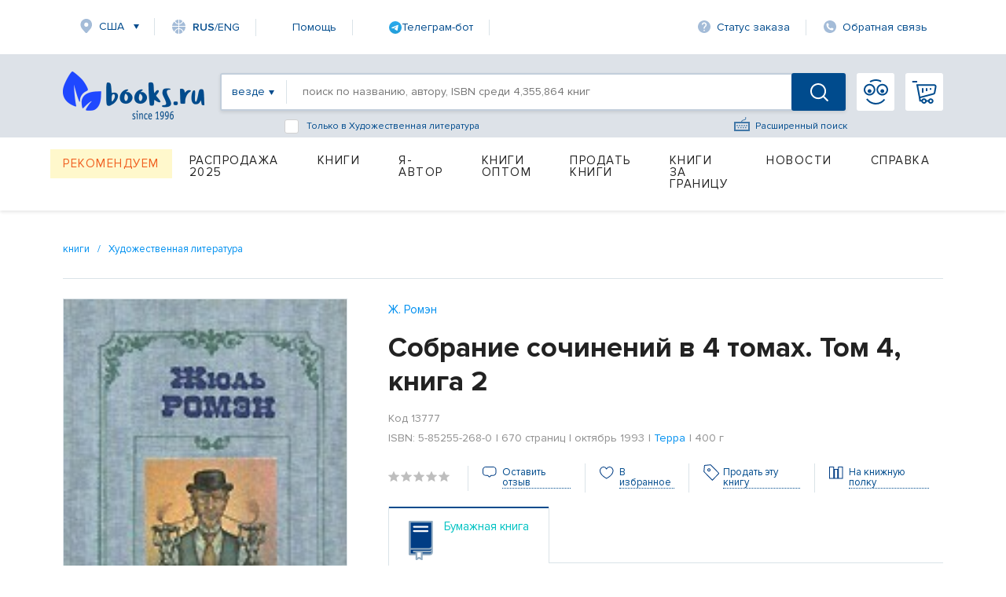

--- FILE ---
content_type: text/html; charset=utf-8
request_url: https://www.google.com/recaptcha/api2/anchor?ar=1&k=6Ld9yQITAAAAAN6cM4j63bqDEJf457HCKqVw16Ul&co=aHR0cHM6Ly93d3cuYm9va3MucnU6NDQz&hl=en&v=PoyoqOPhxBO7pBk68S4YbpHZ&size=normal&anchor-ms=20000&execute-ms=30000&cb=9ua3pzu25281
body_size: 49534
content:
<!DOCTYPE HTML><html dir="ltr" lang="en"><head><meta http-equiv="Content-Type" content="text/html; charset=UTF-8">
<meta http-equiv="X-UA-Compatible" content="IE=edge">
<title>reCAPTCHA</title>
<style type="text/css">
/* cyrillic-ext */
@font-face {
  font-family: 'Roboto';
  font-style: normal;
  font-weight: 400;
  font-stretch: 100%;
  src: url(//fonts.gstatic.com/s/roboto/v48/KFO7CnqEu92Fr1ME7kSn66aGLdTylUAMa3GUBHMdazTgWw.woff2) format('woff2');
  unicode-range: U+0460-052F, U+1C80-1C8A, U+20B4, U+2DE0-2DFF, U+A640-A69F, U+FE2E-FE2F;
}
/* cyrillic */
@font-face {
  font-family: 'Roboto';
  font-style: normal;
  font-weight: 400;
  font-stretch: 100%;
  src: url(//fonts.gstatic.com/s/roboto/v48/KFO7CnqEu92Fr1ME7kSn66aGLdTylUAMa3iUBHMdazTgWw.woff2) format('woff2');
  unicode-range: U+0301, U+0400-045F, U+0490-0491, U+04B0-04B1, U+2116;
}
/* greek-ext */
@font-face {
  font-family: 'Roboto';
  font-style: normal;
  font-weight: 400;
  font-stretch: 100%;
  src: url(//fonts.gstatic.com/s/roboto/v48/KFO7CnqEu92Fr1ME7kSn66aGLdTylUAMa3CUBHMdazTgWw.woff2) format('woff2');
  unicode-range: U+1F00-1FFF;
}
/* greek */
@font-face {
  font-family: 'Roboto';
  font-style: normal;
  font-weight: 400;
  font-stretch: 100%;
  src: url(//fonts.gstatic.com/s/roboto/v48/KFO7CnqEu92Fr1ME7kSn66aGLdTylUAMa3-UBHMdazTgWw.woff2) format('woff2');
  unicode-range: U+0370-0377, U+037A-037F, U+0384-038A, U+038C, U+038E-03A1, U+03A3-03FF;
}
/* math */
@font-face {
  font-family: 'Roboto';
  font-style: normal;
  font-weight: 400;
  font-stretch: 100%;
  src: url(//fonts.gstatic.com/s/roboto/v48/KFO7CnqEu92Fr1ME7kSn66aGLdTylUAMawCUBHMdazTgWw.woff2) format('woff2');
  unicode-range: U+0302-0303, U+0305, U+0307-0308, U+0310, U+0312, U+0315, U+031A, U+0326-0327, U+032C, U+032F-0330, U+0332-0333, U+0338, U+033A, U+0346, U+034D, U+0391-03A1, U+03A3-03A9, U+03B1-03C9, U+03D1, U+03D5-03D6, U+03F0-03F1, U+03F4-03F5, U+2016-2017, U+2034-2038, U+203C, U+2040, U+2043, U+2047, U+2050, U+2057, U+205F, U+2070-2071, U+2074-208E, U+2090-209C, U+20D0-20DC, U+20E1, U+20E5-20EF, U+2100-2112, U+2114-2115, U+2117-2121, U+2123-214F, U+2190, U+2192, U+2194-21AE, U+21B0-21E5, U+21F1-21F2, U+21F4-2211, U+2213-2214, U+2216-22FF, U+2308-230B, U+2310, U+2319, U+231C-2321, U+2336-237A, U+237C, U+2395, U+239B-23B7, U+23D0, U+23DC-23E1, U+2474-2475, U+25AF, U+25B3, U+25B7, U+25BD, U+25C1, U+25CA, U+25CC, U+25FB, U+266D-266F, U+27C0-27FF, U+2900-2AFF, U+2B0E-2B11, U+2B30-2B4C, U+2BFE, U+3030, U+FF5B, U+FF5D, U+1D400-1D7FF, U+1EE00-1EEFF;
}
/* symbols */
@font-face {
  font-family: 'Roboto';
  font-style: normal;
  font-weight: 400;
  font-stretch: 100%;
  src: url(//fonts.gstatic.com/s/roboto/v48/KFO7CnqEu92Fr1ME7kSn66aGLdTylUAMaxKUBHMdazTgWw.woff2) format('woff2');
  unicode-range: U+0001-000C, U+000E-001F, U+007F-009F, U+20DD-20E0, U+20E2-20E4, U+2150-218F, U+2190, U+2192, U+2194-2199, U+21AF, U+21E6-21F0, U+21F3, U+2218-2219, U+2299, U+22C4-22C6, U+2300-243F, U+2440-244A, U+2460-24FF, U+25A0-27BF, U+2800-28FF, U+2921-2922, U+2981, U+29BF, U+29EB, U+2B00-2BFF, U+4DC0-4DFF, U+FFF9-FFFB, U+10140-1018E, U+10190-1019C, U+101A0, U+101D0-101FD, U+102E0-102FB, U+10E60-10E7E, U+1D2C0-1D2D3, U+1D2E0-1D37F, U+1F000-1F0FF, U+1F100-1F1AD, U+1F1E6-1F1FF, U+1F30D-1F30F, U+1F315, U+1F31C, U+1F31E, U+1F320-1F32C, U+1F336, U+1F378, U+1F37D, U+1F382, U+1F393-1F39F, U+1F3A7-1F3A8, U+1F3AC-1F3AF, U+1F3C2, U+1F3C4-1F3C6, U+1F3CA-1F3CE, U+1F3D4-1F3E0, U+1F3ED, U+1F3F1-1F3F3, U+1F3F5-1F3F7, U+1F408, U+1F415, U+1F41F, U+1F426, U+1F43F, U+1F441-1F442, U+1F444, U+1F446-1F449, U+1F44C-1F44E, U+1F453, U+1F46A, U+1F47D, U+1F4A3, U+1F4B0, U+1F4B3, U+1F4B9, U+1F4BB, U+1F4BF, U+1F4C8-1F4CB, U+1F4D6, U+1F4DA, U+1F4DF, U+1F4E3-1F4E6, U+1F4EA-1F4ED, U+1F4F7, U+1F4F9-1F4FB, U+1F4FD-1F4FE, U+1F503, U+1F507-1F50B, U+1F50D, U+1F512-1F513, U+1F53E-1F54A, U+1F54F-1F5FA, U+1F610, U+1F650-1F67F, U+1F687, U+1F68D, U+1F691, U+1F694, U+1F698, U+1F6AD, U+1F6B2, U+1F6B9-1F6BA, U+1F6BC, U+1F6C6-1F6CF, U+1F6D3-1F6D7, U+1F6E0-1F6EA, U+1F6F0-1F6F3, U+1F6F7-1F6FC, U+1F700-1F7FF, U+1F800-1F80B, U+1F810-1F847, U+1F850-1F859, U+1F860-1F887, U+1F890-1F8AD, U+1F8B0-1F8BB, U+1F8C0-1F8C1, U+1F900-1F90B, U+1F93B, U+1F946, U+1F984, U+1F996, U+1F9E9, U+1FA00-1FA6F, U+1FA70-1FA7C, U+1FA80-1FA89, U+1FA8F-1FAC6, U+1FACE-1FADC, U+1FADF-1FAE9, U+1FAF0-1FAF8, U+1FB00-1FBFF;
}
/* vietnamese */
@font-face {
  font-family: 'Roboto';
  font-style: normal;
  font-weight: 400;
  font-stretch: 100%;
  src: url(//fonts.gstatic.com/s/roboto/v48/KFO7CnqEu92Fr1ME7kSn66aGLdTylUAMa3OUBHMdazTgWw.woff2) format('woff2');
  unicode-range: U+0102-0103, U+0110-0111, U+0128-0129, U+0168-0169, U+01A0-01A1, U+01AF-01B0, U+0300-0301, U+0303-0304, U+0308-0309, U+0323, U+0329, U+1EA0-1EF9, U+20AB;
}
/* latin-ext */
@font-face {
  font-family: 'Roboto';
  font-style: normal;
  font-weight: 400;
  font-stretch: 100%;
  src: url(//fonts.gstatic.com/s/roboto/v48/KFO7CnqEu92Fr1ME7kSn66aGLdTylUAMa3KUBHMdazTgWw.woff2) format('woff2');
  unicode-range: U+0100-02BA, U+02BD-02C5, U+02C7-02CC, U+02CE-02D7, U+02DD-02FF, U+0304, U+0308, U+0329, U+1D00-1DBF, U+1E00-1E9F, U+1EF2-1EFF, U+2020, U+20A0-20AB, U+20AD-20C0, U+2113, U+2C60-2C7F, U+A720-A7FF;
}
/* latin */
@font-face {
  font-family: 'Roboto';
  font-style: normal;
  font-weight: 400;
  font-stretch: 100%;
  src: url(//fonts.gstatic.com/s/roboto/v48/KFO7CnqEu92Fr1ME7kSn66aGLdTylUAMa3yUBHMdazQ.woff2) format('woff2');
  unicode-range: U+0000-00FF, U+0131, U+0152-0153, U+02BB-02BC, U+02C6, U+02DA, U+02DC, U+0304, U+0308, U+0329, U+2000-206F, U+20AC, U+2122, U+2191, U+2193, U+2212, U+2215, U+FEFF, U+FFFD;
}
/* cyrillic-ext */
@font-face {
  font-family: 'Roboto';
  font-style: normal;
  font-weight: 500;
  font-stretch: 100%;
  src: url(//fonts.gstatic.com/s/roboto/v48/KFO7CnqEu92Fr1ME7kSn66aGLdTylUAMa3GUBHMdazTgWw.woff2) format('woff2');
  unicode-range: U+0460-052F, U+1C80-1C8A, U+20B4, U+2DE0-2DFF, U+A640-A69F, U+FE2E-FE2F;
}
/* cyrillic */
@font-face {
  font-family: 'Roboto';
  font-style: normal;
  font-weight: 500;
  font-stretch: 100%;
  src: url(//fonts.gstatic.com/s/roboto/v48/KFO7CnqEu92Fr1ME7kSn66aGLdTylUAMa3iUBHMdazTgWw.woff2) format('woff2');
  unicode-range: U+0301, U+0400-045F, U+0490-0491, U+04B0-04B1, U+2116;
}
/* greek-ext */
@font-face {
  font-family: 'Roboto';
  font-style: normal;
  font-weight: 500;
  font-stretch: 100%;
  src: url(//fonts.gstatic.com/s/roboto/v48/KFO7CnqEu92Fr1ME7kSn66aGLdTylUAMa3CUBHMdazTgWw.woff2) format('woff2');
  unicode-range: U+1F00-1FFF;
}
/* greek */
@font-face {
  font-family: 'Roboto';
  font-style: normal;
  font-weight: 500;
  font-stretch: 100%;
  src: url(//fonts.gstatic.com/s/roboto/v48/KFO7CnqEu92Fr1ME7kSn66aGLdTylUAMa3-UBHMdazTgWw.woff2) format('woff2');
  unicode-range: U+0370-0377, U+037A-037F, U+0384-038A, U+038C, U+038E-03A1, U+03A3-03FF;
}
/* math */
@font-face {
  font-family: 'Roboto';
  font-style: normal;
  font-weight: 500;
  font-stretch: 100%;
  src: url(//fonts.gstatic.com/s/roboto/v48/KFO7CnqEu92Fr1ME7kSn66aGLdTylUAMawCUBHMdazTgWw.woff2) format('woff2');
  unicode-range: U+0302-0303, U+0305, U+0307-0308, U+0310, U+0312, U+0315, U+031A, U+0326-0327, U+032C, U+032F-0330, U+0332-0333, U+0338, U+033A, U+0346, U+034D, U+0391-03A1, U+03A3-03A9, U+03B1-03C9, U+03D1, U+03D5-03D6, U+03F0-03F1, U+03F4-03F5, U+2016-2017, U+2034-2038, U+203C, U+2040, U+2043, U+2047, U+2050, U+2057, U+205F, U+2070-2071, U+2074-208E, U+2090-209C, U+20D0-20DC, U+20E1, U+20E5-20EF, U+2100-2112, U+2114-2115, U+2117-2121, U+2123-214F, U+2190, U+2192, U+2194-21AE, U+21B0-21E5, U+21F1-21F2, U+21F4-2211, U+2213-2214, U+2216-22FF, U+2308-230B, U+2310, U+2319, U+231C-2321, U+2336-237A, U+237C, U+2395, U+239B-23B7, U+23D0, U+23DC-23E1, U+2474-2475, U+25AF, U+25B3, U+25B7, U+25BD, U+25C1, U+25CA, U+25CC, U+25FB, U+266D-266F, U+27C0-27FF, U+2900-2AFF, U+2B0E-2B11, U+2B30-2B4C, U+2BFE, U+3030, U+FF5B, U+FF5D, U+1D400-1D7FF, U+1EE00-1EEFF;
}
/* symbols */
@font-face {
  font-family: 'Roboto';
  font-style: normal;
  font-weight: 500;
  font-stretch: 100%;
  src: url(//fonts.gstatic.com/s/roboto/v48/KFO7CnqEu92Fr1ME7kSn66aGLdTylUAMaxKUBHMdazTgWw.woff2) format('woff2');
  unicode-range: U+0001-000C, U+000E-001F, U+007F-009F, U+20DD-20E0, U+20E2-20E4, U+2150-218F, U+2190, U+2192, U+2194-2199, U+21AF, U+21E6-21F0, U+21F3, U+2218-2219, U+2299, U+22C4-22C6, U+2300-243F, U+2440-244A, U+2460-24FF, U+25A0-27BF, U+2800-28FF, U+2921-2922, U+2981, U+29BF, U+29EB, U+2B00-2BFF, U+4DC0-4DFF, U+FFF9-FFFB, U+10140-1018E, U+10190-1019C, U+101A0, U+101D0-101FD, U+102E0-102FB, U+10E60-10E7E, U+1D2C0-1D2D3, U+1D2E0-1D37F, U+1F000-1F0FF, U+1F100-1F1AD, U+1F1E6-1F1FF, U+1F30D-1F30F, U+1F315, U+1F31C, U+1F31E, U+1F320-1F32C, U+1F336, U+1F378, U+1F37D, U+1F382, U+1F393-1F39F, U+1F3A7-1F3A8, U+1F3AC-1F3AF, U+1F3C2, U+1F3C4-1F3C6, U+1F3CA-1F3CE, U+1F3D4-1F3E0, U+1F3ED, U+1F3F1-1F3F3, U+1F3F5-1F3F7, U+1F408, U+1F415, U+1F41F, U+1F426, U+1F43F, U+1F441-1F442, U+1F444, U+1F446-1F449, U+1F44C-1F44E, U+1F453, U+1F46A, U+1F47D, U+1F4A3, U+1F4B0, U+1F4B3, U+1F4B9, U+1F4BB, U+1F4BF, U+1F4C8-1F4CB, U+1F4D6, U+1F4DA, U+1F4DF, U+1F4E3-1F4E6, U+1F4EA-1F4ED, U+1F4F7, U+1F4F9-1F4FB, U+1F4FD-1F4FE, U+1F503, U+1F507-1F50B, U+1F50D, U+1F512-1F513, U+1F53E-1F54A, U+1F54F-1F5FA, U+1F610, U+1F650-1F67F, U+1F687, U+1F68D, U+1F691, U+1F694, U+1F698, U+1F6AD, U+1F6B2, U+1F6B9-1F6BA, U+1F6BC, U+1F6C6-1F6CF, U+1F6D3-1F6D7, U+1F6E0-1F6EA, U+1F6F0-1F6F3, U+1F6F7-1F6FC, U+1F700-1F7FF, U+1F800-1F80B, U+1F810-1F847, U+1F850-1F859, U+1F860-1F887, U+1F890-1F8AD, U+1F8B0-1F8BB, U+1F8C0-1F8C1, U+1F900-1F90B, U+1F93B, U+1F946, U+1F984, U+1F996, U+1F9E9, U+1FA00-1FA6F, U+1FA70-1FA7C, U+1FA80-1FA89, U+1FA8F-1FAC6, U+1FACE-1FADC, U+1FADF-1FAE9, U+1FAF0-1FAF8, U+1FB00-1FBFF;
}
/* vietnamese */
@font-face {
  font-family: 'Roboto';
  font-style: normal;
  font-weight: 500;
  font-stretch: 100%;
  src: url(//fonts.gstatic.com/s/roboto/v48/KFO7CnqEu92Fr1ME7kSn66aGLdTylUAMa3OUBHMdazTgWw.woff2) format('woff2');
  unicode-range: U+0102-0103, U+0110-0111, U+0128-0129, U+0168-0169, U+01A0-01A1, U+01AF-01B0, U+0300-0301, U+0303-0304, U+0308-0309, U+0323, U+0329, U+1EA0-1EF9, U+20AB;
}
/* latin-ext */
@font-face {
  font-family: 'Roboto';
  font-style: normal;
  font-weight: 500;
  font-stretch: 100%;
  src: url(//fonts.gstatic.com/s/roboto/v48/KFO7CnqEu92Fr1ME7kSn66aGLdTylUAMa3KUBHMdazTgWw.woff2) format('woff2');
  unicode-range: U+0100-02BA, U+02BD-02C5, U+02C7-02CC, U+02CE-02D7, U+02DD-02FF, U+0304, U+0308, U+0329, U+1D00-1DBF, U+1E00-1E9F, U+1EF2-1EFF, U+2020, U+20A0-20AB, U+20AD-20C0, U+2113, U+2C60-2C7F, U+A720-A7FF;
}
/* latin */
@font-face {
  font-family: 'Roboto';
  font-style: normal;
  font-weight: 500;
  font-stretch: 100%;
  src: url(//fonts.gstatic.com/s/roboto/v48/KFO7CnqEu92Fr1ME7kSn66aGLdTylUAMa3yUBHMdazQ.woff2) format('woff2');
  unicode-range: U+0000-00FF, U+0131, U+0152-0153, U+02BB-02BC, U+02C6, U+02DA, U+02DC, U+0304, U+0308, U+0329, U+2000-206F, U+20AC, U+2122, U+2191, U+2193, U+2212, U+2215, U+FEFF, U+FFFD;
}
/* cyrillic-ext */
@font-face {
  font-family: 'Roboto';
  font-style: normal;
  font-weight: 900;
  font-stretch: 100%;
  src: url(//fonts.gstatic.com/s/roboto/v48/KFO7CnqEu92Fr1ME7kSn66aGLdTylUAMa3GUBHMdazTgWw.woff2) format('woff2');
  unicode-range: U+0460-052F, U+1C80-1C8A, U+20B4, U+2DE0-2DFF, U+A640-A69F, U+FE2E-FE2F;
}
/* cyrillic */
@font-face {
  font-family: 'Roboto';
  font-style: normal;
  font-weight: 900;
  font-stretch: 100%;
  src: url(//fonts.gstatic.com/s/roboto/v48/KFO7CnqEu92Fr1ME7kSn66aGLdTylUAMa3iUBHMdazTgWw.woff2) format('woff2');
  unicode-range: U+0301, U+0400-045F, U+0490-0491, U+04B0-04B1, U+2116;
}
/* greek-ext */
@font-face {
  font-family: 'Roboto';
  font-style: normal;
  font-weight: 900;
  font-stretch: 100%;
  src: url(//fonts.gstatic.com/s/roboto/v48/KFO7CnqEu92Fr1ME7kSn66aGLdTylUAMa3CUBHMdazTgWw.woff2) format('woff2');
  unicode-range: U+1F00-1FFF;
}
/* greek */
@font-face {
  font-family: 'Roboto';
  font-style: normal;
  font-weight: 900;
  font-stretch: 100%;
  src: url(//fonts.gstatic.com/s/roboto/v48/KFO7CnqEu92Fr1ME7kSn66aGLdTylUAMa3-UBHMdazTgWw.woff2) format('woff2');
  unicode-range: U+0370-0377, U+037A-037F, U+0384-038A, U+038C, U+038E-03A1, U+03A3-03FF;
}
/* math */
@font-face {
  font-family: 'Roboto';
  font-style: normal;
  font-weight: 900;
  font-stretch: 100%;
  src: url(//fonts.gstatic.com/s/roboto/v48/KFO7CnqEu92Fr1ME7kSn66aGLdTylUAMawCUBHMdazTgWw.woff2) format('woff2');
  unicode-range: U+0302-0303, U+0305, U+0307-0308, U+0310, U+0312, U+0315, U+031A, U+0326-0327, U+032C, U+032F-0330, U+0332-0333, U+0338, U+033A, U+0346, U+034D, U+0391-03A1, U+03A3-03A9, U+03B1-03C9, U+03D1, U+03D5-03D6, U+03F0-03F1, U+03F4-03F5, U+2016-2017, U+2034-2038, U+203C, U+2040, U+2043, U+2047, U+2050, U+2057, U+205F, U+2070-2071, U+2074-208E, U+2090-209C, U+20D0-20DC, U+20E1, U+20E5-20EF, U+2100-2112, U+2114-2115, U+2117-2121, U+2123-214F, U+2190, U+2192, U+2194-21AE, U+21B0-21E5, U+21F1-21F2, U+21F4-2211, U+2213-2214, U+2216-22FF, U+2308-230B, U+2310, U+2319, U+231C-2321, U+2336-237A, U+237C, U+2395, U+239B-23B7, U+23D0, U+23DC-23E1, U+2474-2475, U+25AF, U+25B3, U+25B7, U+25BD, U+25C1, U+25CA, U+25CC, U+25FB, U+266D-266F, U+27C0-27FF, U+2900-2AFF, U+2B0E-2B11, U+2B30-2B4C, U+2BFE, U+3030, U+FF5B, U+FF5D, U+1D400-1D7FF, U+1EE00-1EEFF;
}
/* symbols */
@font-face {
  font-family: 'Roboto';
  font-style: normal;
  font-weight: 900;
  font-stretch: 100%;
  src: url(//fonts.gstatic.com/s/roboto/v48/KFO7CnqEu92Fr1ME7kSn66aGLdTylUAMaxKUBHMdazTgWw.woff2) format('woff2');
  unicode-range: U+0001-000C, U+000E-001F, U+007F-009F, U+20DD-20E0, U+20E2-20E4, U+2150-218F, U+2190, U+2192, U+2194-2199, U+21AF, U+21E6-21F0, U+21F3, U+2218-2219, U+2299, U+22C4-22C6, U+2300-243F, U+2440-244A, U+2460-24FF, U+25A0-27BF, U+2800-28FF, U+2921-2922, U+2981, U+29BF, U+29EB, U+2B00-2BFF, U+4DC0-4DFF, U+FFF9-FFFB, U+10140-1018E, U+10190-1019C, U+101A0, U+101D0-101FD, U+102E0-102FB, U+10E60-10E7E, U+1D2C0-1D2D3, U+1D2E0-1D37F, U+1F000-1F0FF, U+1F100-1F1AD, U+1F1E6-1F1FF, U+1F30D-1F30F, U+1F315, U+1F31C, U+1F31E, U+1F320-1F32C, U+1F336, U+1F378, U+1F37D, U+1F382, U+1F393-1F39F, U+1F3A7-1F3A8, U+1F3AC-1F3AF, U+1F3C2, U+1F3C4-1F3C6, U+1F3CA-1F3CE, U+1F3D4-1F3E0, U+1F3ED, U+1F3F1-1F3F3, U+1F3F5-1F3F7, U+1F408, U+1F415, U+1F41F, U+1F426, U+1F43F, U+1F441-1F442, U+1F444, U+1F446-1F449, U+1F44C-1F44E, U+1F453, U+1F46A, U+1F47D, U+1F4A3, U+1F4B0, U+1F4B3, U+1F4B9, U+1F4BB, U+1F4BF, U+1F4C8-1F4CB, U+1F4D6, U+1F4DA, U+1F4DF, U+1F4E3-1F4E6, U+1F4EA-1F4ED, U+1F4F7, U+1F4F9-1F4FB, U+1F4FD-1F4FE, U+1F503, U+1F507-1F50B, U+1F50D, U+1F512-1F513, U+1F53E-1F54A, U+1F54F-1F5FA, U+1F610, U+1F650-1F67F, U+1F687, U+1F68D, U+1F691, U+1F694, U+1F698, U+1F6AD, U+1F6B2, U+1F6B9-1F6BA, U+1F6BC, U+1F6C6-1F6CF, U+1F6D3-1F6D7, U+1F6E0-1F6EA, U+1F6F0-1F6F3, U+1F6F7-1F6FC, U+1F700-1F7FF, U+1F800-1F80B, U+1F810-1F847, U+1F850-1F859, U+1F860-1F887, U+1F890-1F8AD, U+1F8B0-1F8BB, U+1F8C0-1F8C1, U+1F900-1F90B, U+1F93B, U+1F946, U+1F984, U+1F996, U+1F9E9, U+1FA00-1FA6F, U+1FA70-1FA7C, U+1FA80-1FA89, U+1FA8F-1FAC6, U+1FACE-1FADC, U+1FADF-1FAE9, U+1FAF0-1FAF8, U+1FB00-1FBFF;
}
/* vietnamese */
@font-face {
  font-family: 'Roboto';
  font-style: normal;
  font-weight: 900;
  font-stretch: 100%;
  src: url(//fonts.gstatic.com/s/roboto/v48/KFO7CnqEu92Fr1ME7kSn66aGLdTylUAMa3OUBHMdazTgWw.woff2) format('woff2');
  unicode-range: U+0102-0103, U+0110-0111, U+0128-0129, U+0168-0169, U+01A0-01A1, U+01AF-01B0, U+0300-0301, U+0303-0304, U+0308-0309, U+0323, U+0329, U+1EA0-1EF9, U+20AB;
}
/* latin-ext */
@font-face {
  font-family: 'Roboto';
  font-style: normal;
  font-weight: 900;
  font-stretch: 100%;
  src: url(//fonts.gstatic.com/s/roboto/v48/KFO7CnqEu92Fr1ME7kSn66aGLdTylUAMa3KUBHMdazTgWw.woff2) format('woff2');
  unicode-range: U+0100-02BA, U+02BD-02C5, U+02C7-02CC, U+02CE-02D7, U+02DD-02FF, U+0304, U+0308, U+0329, U+1D00-1DBF, U+1E00-1E9F, U+1EF2-1EFF, U+2020, U+20A0-20AB, U+20AD-20C0, U+2113, U+2C60-2C7F, U+A720-A7FF;
}
/* latin */
@font-face {
  font-family: 'Roboto';
  font-style: normal;
  font-weight: 900;
  font-stretch: 100%;
  src: url(//fonts.gstatic.com/s/roboto/v48/KFO7CnqEu92Fr1ME7kSn66aGLdTylUAMa3yUBHMdazQ.woff2) format('woff2');
  unicode-range: U+0000-00FF, U+0131, U+0152-0153, U+02BB-02BC, U+02C6, U+02DA, U+02DC, U+0304, U+0308, U+0329, U+2000-206F, U+20AC, U+2122, U+2191, U+2193, U+2212, U+2215, U+FEFF, U+FFFD;
}

</style>
<link rel="stylesheet" type="text/css" href="https://www.gstatic.com/recaptcha/releases/PoyoqOPhxBO7pBk68S4YbpHZ/styles__ltr.css">
<script nonce="j3a4fk-kz_mmEd4ncY19IA" type="text/javascript">window['__recaptcha_api'] = 'https://www.google.com/recaptcha/api2/';</script>
<script type="text/javascript" src="https://www.gstatic.com/recaptcha/releases/PoyoqOPhxBO7pBk68S4YbpHZ/recaptcha__en.js" nonce="j3a4fk-kz_mmEd4ncY19IA">
      
    </script></head>
<body><div id="rc-anchor-alert" class="rc-anchor-alert"></div>
<input type="hidden" id="recaptcha-token" value="[base64]">
<script type="text/javascript" nonce="j3a4fk-kz_mmEd4ncY19IA">
      recaptcha.anchor.Main.init("[\x22ainput\x22,[\x22bgdata\x22,\x22\x22,\[base64]/[base64]/[base64]/KE4oMTI0LHYsdi5HKSxMWihsLHYpKTpOKDEyNCx2LGwpLFYpLHYpLFQpKSxGKDE3MSx2KX0scjc9ZnVuY3Rpb24obCl7cmV0dXJuIGx9LEM9ZnVuY3Rpb24obCxWLHYpe04odixsLFYpLFZbYWtdPTI3OTZ9LG49ZnVuY3Rpb24obCxWKXtWLlg9KChWLlg/[base64]/[base64]/[base64]/[base64]/[base64]/[base64]/[base64]/[base64]/[base64]/[base64]/[base64]\\u003d\x22,\[base64]\\u003d\x22,\x22wrvDoMK0woDDvFfCjS9Iay3CpcO6aDw9wpxbwo9Sw4zDnRdTB8KtVnQsZ0PCqMKxwprDrGVEwoEyI3wIHjREw7FMBhE4w6hYw7suZxJnwrXDgsKsw7zClsKHwoVNLMOwwqvCp8KjLhPDklnCmMOEIMOgZMOFw5nDi8K4VglNcl/CrH4+HMOATcKCZ1gNTGUowqRswqvCsMKGfTYOAcKFwqTDpMOuNsO0wrzDksKTFHnDoll0w60aH15Uw5Zuw7LDhMKZEcK2Xic3ZcK5wroEa1FXRWzDtMOWw5Eew63DtBjDjzAIbXddwrxYwqDDlcO+wpk9wrHCoQrCoMOeKMO7w7rDp8OIQBvDmQvDvMOkwpUBcgM/w4I+wq59w5/Cj3bDui83KcOlTT5ewpfCgS/CkMOSAcK5AsO6MMKiw5vChMKqw6BpIidvw4PDlMOUw7fDn8KAw6owbMKdR8OBw79zwqnDgXHCgsKdw5/CjmfDrk13FwnDqcKcw6ANw5bDjXnCnMOJd8KpL8Kmw6jDlcOZw4B1wqfCvCrCuMKEw77CkGDCoMOmNsOsNMO8chjCocKQdMK8CHxIwqNNw7vDgF3DosOiw7BAwpoyQX1Ew5vDusO4w6zDusOpwpHDq8K/w7I1wqVLIcKAasObw63CvMKzw6vDisKEwoENw6DDjRpqeWERTsO2w7c7w6TCrHzDiS7Du8OSwrPDqQrCqsOjwptIw4rDln/DtDMyw65NEMKBW8KFcXTDqsK+wrcoJcKVXy8KcsKVwqhGw4vCmWPDvcO8w70cAE4tw4s4VWJxw5hLcsO2GHPDj8KSQ3LCkMKsL8KvMDzCuh/[base64]/[base64]/esO4SGkxT2nClcKpXcOHNMK0wo9WcsOawpFPI8K8wpRrOy4ONVMXU2I7Y8OxH3zCnW/DtgM7w6NfwpTDmsOBNGQbw6JoTsKdwoDCqcK7w5vCgsOFw4fDgMODAMOswr45woLCnnzDs8K3W8O+Z8OJeyzDu01kw5UcSMOyw7TColcFwoAgbsKVIz/Du8OLw65Dwp/CsmgZw4HDpEZgw4rDhBQwwqojw4xhPjzCpMOYAsKzw6YiwoPCrcKkw5zCoETDgcKpSsKuw7PCm8OHcMKlwrPCi0XCm8ODS2jCv3UqeMOuwrrClcKiLDJKw6RGwow3G3opRcO/woDCssKNwr3Dr07Cl8OAwokTBgzDv8KvSsOZw53CvwRVw73DlMOwwrp2DMO5wogWecK7YnrCr8KiBlnDmHTCh3HDty7DmcKcw5MFw6PCtA8qE2FFw5bDoRHCvxxGZlg4LcKRYcOsbinDiMKFMTQwORHCj0fDisOew7R2wp/Dk8K7wq4Kw7Usw4bCkgLDrMKxcGDCjkPCmk0ewo/DoMK9w7p/ecKDw4DDg3E3w73DvMKqwpIIw7vChHhlKMOJaHvDn8KtN8KIwqF8w4puQ3HDgMOZfhPClTwVwq4PEMOyw7jDnX7ClMKXw4sJw5/DoTZpwoQZwqvCpEzDunHCusKkw5vChHzDj8KxwoLDssOawr5AwrLDmQFVDFdUwqoVYcO/OMOkAcOzwoImDAnCtiDDvifDisOWCH/Dr8KSwp7ChRtFw4vCkcOiMDvCulNse8KiTS3DvmQ7M1p9K8OJHGkSbHDDo0jDgGLDucKgw53DucOUd8OoD1nDl8KrXE5eNMKJw7ZcPCPDm1FuLsKYw5PCpsOsQcOWwqjCkVDDkcOCw50/wqXDjQHDi8Oaw6pMwpkewqnDvcKfJcKXw7JFwqHDukDDjjdCw7LDsSjClg/[base64]/Ds2VCw7s4G09mw4YxclHDjEDCmgLDocOnw6rCsWkRGEDCo1AXw5HCucK6XntINBfDrTMnUMK2wprCqW/[base64]/CpE5KemptC35Gw7Ysc0oKLMO0wo3CnDjCiwQJHMOHw4V4w7kvwqnDuMK2wqk5AlPDgsK/[base64]/[base64]/DvcOFSlPDlcKMwoZoAMKZw4pEw5nDtDjCj8OIORlvHXUWU8KvH0kmw5XDkAXDoFvDn2PCosKcwpjDn0hHQiQ+wqPDiW9MwoV8w6QjN8O/WSTDqcKHRcOqwq5VK8OZw4vChcK0dGTClcKbwr98w6HChcOWYwIMKcK7wo3DuMKTwp4/eVs+PA9BwpHCsMKhwp7DtMK8fsOcI8KZwoHDocO/CzVdwpk4w5pufAxNwr/CpGHDgAlUKsOaw5wMZ0wlwrjCpsK9A2DDq0kuVBV9ZMKwScKlwqPDhsOJw6tALsOOwozDosO/wrcUB0A3A8KXw6VzRcKOWhPDvX/Dj1kxUcOFw5/Dpw8fNn5cwqbDhXQVwrPDhytuQ1M4BMOedylzw6vCjn3CrsKCfsK6w7/[base64]/WVVNJyMXw5rDsGvChBNNNi0Ow4LCmyB8w4TCiiZQw4HCgz7DkcKxfMK4BGZIw7/CiMKSw6PDlsOnw7rCvcOkwp7DnMOcw4fDshfClTFVwpAxwqTDsG/Cv8KXXGF0VikFw6lQJ3VjwpQ0D8OlNE0NVDDCocKlw6PDmMKSwoBmwqxew4Z+WGzCl3rDtMKtVCRswr5VAsOeaMOSw7VlNMKlwpYdwo9/AHRsw6wtw5cBeMOeJ07Csi/Cig5Lw7rDq8KdwrbCqsKcw6XDjyzCnmLDvcKjbsKIw7jCnMOIM8Kdw7XCikxZw7YRMcKrw7k2wp1VwpDCksKjOMKHwrxKwrBYQHTDlMKqwp7DnDldwojCgsKQTcOzw4xmwq/[base64]/DvMKgQVTCrMKxwrBqF1pwaBo+ECLCh8OCw4zCk2rCn8OVQMOuwrIawqZ1ccO/wpknwrLDg8K4QMOyw4QWw6sQOsO5Y8Ozw7orcMKqKcO3w4pwwqt0fRdMYHA3ccKNwq3DlQ/CpXobMmvDpcKJw4nDjcK0wqnDjsKCMysaw484D8OBBlrDosKcw4BUw4XCssOnDsOEwoTCqXgvworCqcOhw4c5JhM0w5vDisKUQitJaUHDlMOqwrDDgwV/McKpw6/DpsO+w6vCpMKENw7DmGbDscKCLsOZw45ZXGoPRB3DgGRxwrbDlnAhacOswpzCnsODUCUsw7ENwqnDgA/[base64]/DiCYlwqQFwqHClcKOZR7DlcOIMVDDvsOCT8KmfwHCkBh5w7tIwqvCrzYmSsOPax9zw4Y9WcOfwpjCiH3DjR/DvhbDmcKRwr3DqMOCa8O1Vxxew552JRFpesKge3vClsOYKsKxw5BCRD/DomIuUUfCgsOQw5IPF8KKWxwKw7c6wqBRwoxkw5nDjEXDv8KhejEyVcKDScOqVMOHY2p7w7/CglwFw4IcfwvCicO/wqA4RBduw5knwpvCi8KoJMKMXCEoIHLCnMKbacOCbcOAVXwhAkLDicKmQcOjw7TDqzbDslNiemjDkhYLRVAgw4/Clx/DtR7Di3HCl8OhwpnDvMO7HMOiAcOUwpNnRXAaX8Kfw7PCpcOlaMKjcHdAE8KLw6x2w7zDqntlwoDDqsO2wqUgwqxNw7TCsCjCnHTDuF3CtcK0SMKKdhtpworDkVrCqhI2dnjCjC7ChcOxwrrCqcOzHmR+wqDDm8KxY2/[base64]/DtEvDg8KTQMKewr11PsKuGMObBcKiwobDpChSwrPDv8Ksw5ELwoHCisOOw57ClgPCv8O9wq4pPz/DisOUdQdlDMKnw7g6w6MLWQZBwqw5wqBOQhLDtgkxI8KQF8OuXMKHwpsAw5MMwo7DhGl4VUvDslcLw6hKDChYEcKAw7HCsToWfEzCrE/[base64]/w4bDuAPCqBchG8O2WBhFw6vDkMKxZsOgwpx5w6A3wqrDsH/CssKACsKPcxxLw7VYw5VXFEJYwpMiw6DCtkZpw5V2YsKRwq7CksOdw41yRcO8EhVpwoV2BMOqw6XClArDtmV+KDlkw6J5wrPDjMKNw7TDhMKbw5fDusKLRsOLwr3Dm10ZHMK3T8K9wpltw4bDuMO7Z0bDtsOnKQXCr8O+XcOuCSZ7w4jCpDvDgVrDs8K4w7/DlMKUfFpOP8Oww4o6QkBYwqLDsx03RcKOw6fCkMKCFUfDjQ5iYTPCngfDhMKLwqXCnS7CqsKJw47Cok/DlmHCsF0hHMK3EExjFFPDkHxCX15fwoXDosOrU3xiW2TCqsOkwr10GhYtBR/CisOBw57DisOtw4HDsy3DlsOkwprCk3hmw5vDl8OGwpvDscKXQ33DmsOFw55vw6YYwoXDmsO+w4dUw6drFwltPMOUNy3Dhg/CgMOPc8OnJsK3w5HChcK8LMO2w4pdC8OyN0HCri8Vw7EkR8OgR8KraVIow6cTZMKtEHHDrsKQBwnDhsO5CcOXbUDCugNYBC/CsRrChkobN8OUJzp9woLDulbCqMOfw7Ffw48nwp/CmcO2w6wYNDXDn8ONwq7Dvm7DisK1XcOZwq/[base64]/DnWx8w7l7DcO+McOYbmxSS8Orwp7Cs0pGLMKcWcOVbsO8w6A6w6QJw5fCg2Q0wrxkwpTCo3/CocONK3XCixwBw7TCtcODw7pvw7J1w7dIO8KIwrNfw4jDp2/CjFITJTUpwqvCkcKOZ8OsbsO3acOOw6XDtjbChEjCrMKRdl4IVnXDuUxyM8K1JB9KIsKqL8KiTG06Gi0mdsKhw58Yw4MrwrjDh8OtZsOewqQQw53DpWNQw5N7esOnwo44PGEVwoEiFMOow7R/DcKSwqfDn8KSw7onwottwphmcWYcKsOxwpE6O8KiwoTDp8OAw5R5P8KtKQkUwqsfGMK/w5PDoAFywqLDlEVQwpk+woLCq8OywpjDvsOxwqLDvGYzwp3Cpjd2GQrCnsO3w6ouAh5/VknDlgrCgHxXwrBWwoDDnUYlw4fCjTDDs3XClMOhXwXDuTjDkBQ/bRbCr8KqUX1Kw7nDjF/DihPDo2Jqw5jDtsOswqHDgStmw6sjEcO+KcOrw7/[base64]/Cl0vCnBfCi3fClyvCuHTChX8lXnwZwo13wrnDrkpiwpHCpsO1w4fDhsO7wroWwpEkA8O/[base64]/CscKrZ8KWwoxCYsKSw4c9VMO9B8O3TWDDvsO0HDLCrxPDr8ObbXjCmGVEwqQcwqrCrsOKOB/[base64]/[base64]/[base64]/DjBLDkMKcDmDDiRDCvSTDnhxvwrNZwpNKwpjDjWxdwprDoktdwrHCpgzCt1TCiUTDpcKfw4I+w73Dr8KIJA3CoW7DrBtvJEPDjMOawpvChcO4KMKjw7YIwpnDhid3w5/CuiRrYsKUw7TCo8KnGsKRwocwwoLDiMOiRcKYwoPChzLCmcOxPVNoMCF1w63CkADCscKYwr5Tw7vCosK8wrHCpcOuw5M4JSMmwpkIwr57BQcLScK/[base64]/DoSnCmDJkw5fDkcOzw5TDkhTCg2dew4gpREXCny1zdcOYw5dRw63DtMKReABCB8ONVcOJwpfDkMKdw7TCg8O0JQ7DhcOWAMKjw7XDsw7CiMKgAlZ6wrEXwq7DicKmw6MJL8KVdnHDpMKYw4jCj3XDp8OJUcOtwpRaLiYvCl9XOyFSwrfDlsK3Rnlow7/DkzMOwoNlbcKTw4jCnMKiw5DCsFo+JyArVjMMS0QPwr3Dl39TWsKDw5M7w6fCuwx/VMOfKMKbR8KTwq7ChsKEUUdrDVrDo2t2BsODDiDDmzhBw6vDjMOXWcOlw7XDs0rDp8K/w7IIw7F5Q8OVwqfDmMOVwr8Pw5jDtcKnw77DrjfCkGXDqXPDnMOKworDj0HDlMOxwo3DpsOJBmI0wrdjw5xqMsO7bQDClsKQchjCtcOwcnXDhBPDmMKzW8OXWFxUwrHCsFtsw64Twr4fwo3Cly/DnsOvD8Kgw50ZTT0OG8OMRsKoODTCq2RBw5wZZiczw7LCucK0e13CrkrCiMKzB0PDosO+NRNgMMKPwojCmTtawoXCnsKEw5vChXAqVsOLfhIdQiYqw6cJT35HVsKOw49LG1haTw3DucKpw7LCi8KEw7p+OTQdwovCtALCtwPDm8O3wo8gGMOXNFh/[base64]/OFgVasORwrDDhsOoSsOfw7ofFcOWwpIDcBDDrk/DmsKjwrdKQMOow4dkChx1wr07AcO4F8Ouw5I9SMKaFhQgwr/CosKqwrpZwojDr8OpGUHCnzTCtXU9D8KPw4EPw7DCqk8QQ2cZGU8OwqY6DW1ceMO/ExM+KGTClsKdDMKVwoLDsMO6w5HCgCU7HcKwwrDDpw5aZMOcw7JmN0nDkx9EdRhow53Dr8KuwpLDjE3DuXBIIsKFAnc/[base64]/[base64]/Dh8KPw6bDqMKRw68gw5vChMOowolAADlyEhQtbhTCtDh4B3ciRylKwpwdw5xYUsOxw54nFhXDkMO6HcKVwocVwp4Pw4rChcKZYTJRBBbDk1Y6wqDDkCQhw7HDmcOfYsKbBj7DrMO/SF3Dv2gTY2DClMKAwrIbfsOswpk5w7Nywq1Zw5HDuMKpWMO6wqEZw4YZQMO3CMOGw6DCscKTCTVfw57CqigIXk0iS8KSQGYpw6HDo0fDgihiScOQQ8K/[base64]/CtcKQwrhvfMOkwp9fE8KmUcOBbMOuLk3DuALDosKtElvDh8KjQm05VsKkGTZCY8OaNA3Dh8KHw6I+w5LCpMK1wpZ2wpQTwojCoFXCkH/CpcKMJMKPBzPDl8KOBWfDssK0AMOvw4MTw5puXEAbw4AiGQrCp8KQw5DDhXt2wqpUTsKaP8OMFcOBwo4JLn1vw5vDp8KWDcKiw53CicODbWNJZcKow5fDh8KRw63CuMKICALCr8O4w7bCo2HDkAXDpw0wfy3CncOOwqRDIsO/w6FEEcOoSsKIw4MFSzzCvQ/[base64]/[base64]/CkQfDk8KZwoJKw5DCuAnDlSXCi19uKsK9KRvCqVPCjQvCncKpw60vw6HDgsO7Hg/[base64]/HVwqb8O3w4J/NMKGAMKpfmFMw7zCisOYw7UsNDnCuzvCssOzaxp8TsOtHBvCnSTDrWdsVjg2w63CosK8wpfCmHvDtcOqwo4gLMK/w6PCtFXCmcKUZMKUw4EaAcK8wr/DoEvDhRzCk8K6wq/[base64]/ChhLChXDDrxEJZsKTwpo5wrgRw7VAWMOwW8OAwrPCn8Oyej/Cr1vDicOFw7vCrjzCgcOgwphHwolFwr0jwq9NdMO5e1XClMOvS2tTbsKVw7RCR38Bw51qwo7DtHBPV8Ouwqlhw7tQLsOTfcKBwonDusKYVmLCnwjCglvDh8OMfcKuwoM/HTzDqDjCkcORwr7CisOLw7vCrFrCsMOOwo3DocOmwoTClcOePcKncBMlGxvCicKAw5/[base64]/DhHLCicOyFCl5eDHDvnXChHotPVdIwp/CgcOWw6fCqcKPDMO4XyMuw5Mkw75Cw7rCrsKOw4UISsOlfQpmLMOHw79sw7gDYFhww5cffsOtw7I9wr7CgMKMw6QbwqzDjMOZOcOUIMKHGMKtw5/DmcKMw6MmaQ4wK0AGDsK4w43Do8OqwqzCm8Oqw7NuwpUOH0AoXxTCkAlXw4UcHcOOwrnCoQDDg8OeeD/CiMOtwpPCssKKOcO3w53DrsKrw53Cn0jChUg1woDCtsOwwoQkw4cUw4TCqMKaw5waVcKqFMO9RsKiw6nDt3kIam4Cw5HCjh4CwrzCrMOyw6hjb8O7w7R1w6XDv8Kxw5xqwoo5ZwIZdcKRwq1/w7hHbGHCjsKeHUEuwqoJBVXCjsO6w5NSZ8KewrLDjmNowrhEw5LConTDmGBlw7zDpxwPAUZ3JnNrV8KOwpMRwo4fcMO6wooCwqBBWiXCkcK7w4Zlwod+JcOZw6jDsh8Fwp/DlmTDng5xI28Ywr0reMO9X8Kgw7E4wqwgdsKswq/CtWfCom7Cr8Orw6TDoMO+eDnDngzCtiNtwo9Yw4daaAkkwrPDlsKMBX9SXsOlwrdCNnZ7wpwKDmrCvmZnB8OFwpELw6Z5I8ORK8KrfiFpwojChgZRVTgbR8Oww4U/bsKNw7TCnVwBwoPDkcOrw7Vvw4d5w5XCpMKBwpjCtsOhMmrDncK2wqVdwpt7wrtiw6sATcKVd8OGw48Qw6k2YQDDhE/CmMKiVMOQZQ0gwpgqYMOFeF/CpD4jH8O9OsOwC8OSacOcw5rCqcOcw4vCtcO5OsO5c8KXw4bCi3Bhwr7CmS3CtMKGZ03Dn1xaZ8KjacKCwq/[base64]/CmTCrcK6w6M8wrAVPsO+wqVCwrzCnMKHwpBwwqvDqcKOw4TCrmHDtTkHwozDqgnCnS8STVpHVl5Zwp1+YcO/wrlqw6pzwrbDlyXDkWhiBCFAw7vCrMOZeg4pworDo8KrwpzCrsOFPRDCkMKebm/CgC/DgHbDpcOmwrHCnghwwrpmC04LHcK2fFvDlXh7bzHDqcK6wrXDvMKEZADDssORw68RB8KAwqXCp8O8w6XDtMOrXsKtwod3w74Swr3DiMKnwr3Do8KPwr7DmcKXwrDCnERjBD3CgcOPdsOzJVJywp9ZwqbChsK5w7/[base64]/dxjDrMKMPcOzwqHDgTbDoyEZwp7CtMKhw5XCuEDDpR/DhMOwN8KYPW59LcKfw6fDtMKywr4fw6TDj8OyJcOHw51IwqQhaSTDkMKPw5Z7dwVrwrpybQDCnQzCjyvCvzd+w5QdCcKvwonCuDZNwr13aCLCsj3DgsKpQFRDw5QlcsKDwrsuRMK/w4Y9CXPCgBfDuThAw6rDhsKcwrV/[base64]/CqyYOwqvCg8OjwrHDkSDChFA+W8KfRcKvDMOIaMKZPW/CgSwCIC4/eGjCjwZbwo/DjMK0QMK4w5EVasOeDcKWDMKTW1hHaQFsHQfDr3oowp55w6LDgUJHfsKjw4rCpcO2G8K2wo5jLmcyGsOMwrrCmxLDvBDCisOjZEhHwpk/wpwtVcOtdDzCqsODw63DmwnCqUp2w6/DtkHDlwbDhBtTwpPCqsOiwoEow5QOa8KuHWbDscKmIMOrwp/DixEZwp3DisOEFA8wccODHl49YMOCf2vDt8Kfw7nCtn1SGzMaw4jCrsKbw4tIwpHDq1TCswY8w7zCrCsewrAUZjUtY13ClMKiw6HDssKbw5QKMQDChCRWwqtPD8KubcK/wovCtQsTQRvClGbDrHgZw7oTw7jDuD8nYWRfBsKiw79qw7VVwoM9w7vDuy/CgwvCsMKUwrrDlUggccKgw4/DkA8Af8Okw4TDpsKhw7bDr33CnkNCUMK7NsKtf8Klw7fDisOGJVl2wrbCrsOYZSIPBMKAAAXCnH4uwqJTX01GUcOvLGHDjEXCt8OGFMOBdyTCoXAKWcKUUsKOw7rCsHl3XcOJwobCjMKow5PCjSJRw70jKsOaw4pEGX/[base64]/Co8KpYkc0eMO3C8KMw6bDp0cVw7AbwrXCt1zDolBkWsK1wqIOwoArCQbDu8O8Y33Dmn10RMKiC3LDjibCtHfDuytPHMKsNMK0w53DlMKRw6/DhMKwbMKrw7LDg2jDsXrDlwAmwqRvw58+wowyHcOXw7zDusOHXMKFwpvDgHPDhsKOasKYwovCssOowoPCj8OFwr4JwpYuw4AkXAjClFHChlYEDMKDdMKoPMKnwrjDtFk/w5pPPUjCh0Fcw488C1nDn8KLw5/CusKtwpbDjFBFw4XCg8KSWsOowoADw4gPEcOgw51PJMO0wprDiXTDjsKNw6/[base64]/[base64]/Dm8OlF8OXwop7ejk9w7LCrcOUMSbCtMOCw5PDuw7DuMKKDl4twpNDwpo5VsOnw7FTbG7DnhNuw7dcXcOmKynCmDHChWrClgNfX8K4PsKdLMK3DsKLNsOGw7dSD01aA2fCncOQbhbDvsK+w5/CowjCm8ObwrxmXDXCsWjCo1Ujwrw4V8OXH8OSw645SWIuEcOuw706f8K2cRPCnALDgjs1UTI1Z8K2wolTf8KvwpkZwrN3w5XCrk5fwqx6dDrDicOFXsOeGADDlR1tIE7DqU/CmcOmFcO1ACMEZ17Dl8OCwpfDhQ/Cmwgxwp/CmwPCrcKWwqzDl8OpD8O6w6zCrMK7CCIMPsKXw4DDvR5pw4/Duh7DnsKjMwPDsHVyCmcMw7/Dr17ChcK5wofDj2tVwpMBw7dmwrAaUEPDlQXDp8Kzw5vDk8KFWcK+T0R7Oz3Di8KTH0rDslUOwoPCj3FLw7UGGEA6XSVKwrjDuMOTfBIEwr/CpEVow6hbwrbCiMOVVizDscKUw4DClH7Ds0ZAwpLClcOAOcKDwqnDjsKIw4xEwrRoBcO/UcKOHcODwqrCj8KNw4DCmnjCoTTCr8OsQsK4wq3DtMKZDcK/[base64]/w5XDkzXDtCVGwrTCqA09w6UEUklAw6ABw4V7Dm3DsDvCnsKbw4bClGTChMKkGsOMIkoyIsKpGcKDwqHDu1vDmMOLPMO5bmDCp8K0w57CssK3Ik7CvMK/[base64]/DlEJ5djkHZsKNSxAlYjfCoMKtQHg7ccOPDcOHwoQDw6pHCMKFe3kRwqnCsMK0EB7DrcK3LMKzw68MwosyYjhewobCrRPDkRpyw65sw6Y7C8Kgw4IXcSnCmsOEeXQRwoXDr8Kjw6/Ck8OowrLDmA7DlhnCsE3Cu3HDjMKzQXXCr3cSMMKxw5lRw6nCll/DjsKoOH3Di1vDjMOaYcOeIsKtwoLCk2EAw6sOwp8CLcKXwpRbw67DuGvDmcKsLG3CqRwVZ8OVGWDDqSIFNVtsRMK1wrTCgMOnw6R9LwbCqsKpVgxRw7IFMWvDrHbCrcK/SsKhXsOBRsK4w6vCtwvDsnfCncKpw7wDw7BxO8KhwojCrA/DnmLCvUrCoWnDtivCtmjDsQ8JRnfDiSU1azN7F8KSe3HDvcOzwr/DhMK+wq1Ow7wQw43DrQvCpDx1ZsKvEBQuUj/CjsObJTfDpcOxwpHDmS0dAwXCi8K0wpxNccK2wrMHwqI0O8OsaDYEMcObw61SQXppwp4zbsO1wqArwoknVMOZQC/DusOdw40ew4vCtsOqBsKhwqRUUsKNSEDDsUfCiUHCpQJzw5FadCJ4AzLDgikpMsOwwr5Bw6PCuMOfwobCtFYfDsOGR8Ove3dyFsOPwp43wq3CsD1QwrQDwrREwofChUdXITZ9JsKUwpPDmxjCu8KTwr7DnzTCjV/[base64]/[base64]/RTTDgsOuZcK7wrfCp8OMb8KwdsKWCgLDqsOowqjCsEonwqzCssKbHcO8w7sIVsO6w5fCsgFwHV9Ow7MxRj3Dk1UmwqHCrMKcwrhywqDDisOxw4rCsMKiVjPCk1PCplrDosKBw5pFTsK8cMKmwqVJZRbCok/CpXkqwpx+AxDCt8KPw6rDjB4PKCNBwqpmw6RawqB+HBvDn0jDp3szwqpmw4kXw4pzw7TDpHbDusKOwr/DvMOvVBgnwpXDujfDtsKDwp/CnCTCrWkPTUBsw7DDsQ3DlyhTMMOUdsOtw4MYH8Onw7HCssKdEMOFNFRQOy5dT8KYTcKZwqlhJWbDrsOtwrsgVAcYw6x3SQHCj2nCiys1w5LChsKdHC3DlyYEdcOUEMKPw7bDlQ0Fw6FIw6bCjhl/I8O/wo/CscOwwpDDo8KwwpB+OsKqwpYbwrbDrEB4WVh6IcKkwqzDgMOgwq7CjcOJDVEOI1RBV8KGwpVJw6NxwqXDvMOmwobChFJqw7pEwp/DhMOow6DCosK/CDYRwokwFTYywpfDuhtCwpFew5zDrMKZwp0UH28QNcOCw4Uiw4UNFit9QMO2w4gZWQY2SgbCo1PCkB4Zw6rDmUDDocOhen5mJsOpwofDsXjDph04GUfCksOswpxLwo0PEMKQw6PDusK/[base64]/DssOwT8ORwpTCmsORwrrCrXx8C8KWWWXCi1A7w4TCo8KTdnErVsKCwqQTw6ErBAPDq8KfcsKLZG7CoWLDvsK7w79nLWo7cg5qw4VwwqBrwrnDpcK2w4bCmDXDqxhPZMKew4J1KFzDocOxwqpjdzBBw6NTasKvNFXChhg/[base64]/CpmzCtsK2wpTCmA9SwoXCoFpUw6vCrCp8O13Dqz3Co8Kjw4o9wp/Ct8Opw6bDkMKSw6N/YgcZPcOTGnoqw5XCscOGKcO5FcOTBsOqw5TCmillCcOmdsOrwqNXwpnDlSjCslHCp8Kgw6TDmWZeG8OXNHJwIDHCmsOYwrgow6HCl8KqOHbCqwkFGMOXw6BVw5Ixwq1Bwo7DvMKbXGzDpcKhw6rCv0PCkMK/ccORwrVyw5LDp3fCusK7cMKaFEVxAMKEwrjDmVZ+eMK2Y8O7wpZ7XsKqHRc6KcO7IMOfw63ChhhMd2cdw6/Cg8KXd0fCoMKkw5nDsxbCnyLDiQbClBs6w4PCk8Kqw5nCqQMSCSlzwoN2esKjwroVw7fDmxPDlV3Ds2saCSTDpMOyw5LCoMKzCSbCgXbDhF7CuCnCgMKRR8KhCMKvwqlMDMKnw5F9c8Ovwpkfb8O1w6JMYzBZXmLDssORFwDChzvDgkDDoC/DhlJHeMKCRiAzw4fCusKdwothw6paFMO+AjvCpj7DicKhw5ROGAHDisKRw68nUsOfw5TDm8KSUcKWwpPCsSZqw4jDoRYgO8KvwrbDhMOSEcK3ccOIwpdbaMOcw5h2UMOZwpfDjRPCjsKGKHjCvsKWXsO/[base64]/Cr8OqTsOHw7nCg8OTFF47w51NwrY+TMKmIcOqFWkhKcOpDVwew6dQF8OCw5nDiFQnesKAIMOrEsKbw744wq06w5rDvMOIwoXCgyNWbFPCncKPw54Aw58mMjfDsj7CssOnKAnCuMOEwq/[base64]/DoC/Cp8OvwprDisOEw7VrBk7DrMOUMk7DtyIfOBx0OsKFWsK2esKuw5jCjQLDg8OFw7PDvllZOSBUw6rDk8OIKcOrTMK+w50fwqDCq8KNXMKRwrEhwoPChkpBLH9YwpjDmF4OTMKqw7Iww4PDscKlUW5aAsKrKQjCj0XDscO2VsKJIx/CnsORwr3DgzTCscK+WAonw7FGchfChHIQwrt9PsKFwrRsFcOVbD/Dk0ZZwrgDw5DDhD9+wohze8OeUEnDpSzCv1gJLXJ6w6QywqDDihJ8w599w7ZGRCvCqcOZMcODwonCtX8sZwlzER/[base64]/wpLDhFA+w4rDlMKlw7ZVw4TCjT4VwrTCiHnDhMKEwpMTw4cIX8OzHC1mw4HDsxDCpVXDjF/DuXLCgMK/NX9yw7EAw4/CqT/Ci8Kyw7cuwo13DsO5worDnsK6wqzCvSAEwqvDpMOvMAsdwo/[base64]/DmyrDunQBKQfCtnYNw5FWwrUiwo/CgSrDkz/DhsKIOcK7wqJvwrDDkMK2woDDg3h0M8KqZMKFwq3Co8OzKUJwN3nDkiwowoDCp0VowqPDum/ConsJw70UCEXCnsOrwpo3w57DimJPJ8KvUcKhD8K+YCNbJ8KrbMOhw5lvXSbDlGbCicKnG3NHMSxIwoUuKMKfw7Y/w6HCjnAaw7/[base64]/w4HCvhYLw7gkwpJHSHXDmwA5w5LDlMOHCMK/w6xzOhVNOxvDs8KEG1TCrcOTI1ZZworDvFVgw7DDqcOrf8OEw5nDu8OUUXgFNMKtwpIpWMOHSgQiJcOsw6LCi8KFw4nCvcK/P8Kywro3E8Kewp3CmlDDhcK8eXXDrwAZwrZ9wrzCscOmwqV7QlbDssOaCzdvP35DwofDhUlPwoXCrMKEX8KbFHJ8w4kZG8Kcw4bClMOmwoLCrMONQXxdOSJdCVI0wpzDqHhscMOcwp4owptDHcKVHMKdfsKRw7DDnMKPBcOSwrXCmMKAw6Eow4kRw7YcSMKyJB9Hwr/[base64]/CgcKpwpgSNk/DqsKJw47DhlhswqPDjMOhegvCrsKDCjHCrMO2OiPClkgcwrrCgS/DhGt2w65PecK5BWB/wpfCqsKSw5HDqsK2w5TDsWxmMsKDw7XCv8KcaHp+w5LCtUVrw53ChVBKw6PCgcOSLDLCnk3DjsKvfFxpwpTDrsKww4J1w43Cl8OLwoRqw6jCvsKaMF93PgJMCsOhw6jDtUMJw6ITM0fDqMOXRsOGCsOlfSlywoXDvR1bw7bCrRTDqMO0w5EWfsO/wo5SScKfdcKww68Iw4bDjMKlfDnCi8Kaw5XDvcOMwrXCmcKqYyFfw5gTSnnDlsK9wqXCgMODw4bCh8O6wqvCkTLDiGhswrfDpMKONid/[base64]/EMK7J8KROcK0w4LDq8K5w5DCmG3Csg4rZlFDcnPCnsOaXcOTD8KUOMKQwr0mBkxWTmfCqSrCh3MDwrvDtn9mesKhwpnDr8KhwoRzw7k2wobCq8K7wrnCgMOrH8KOw47DjMO+wq8LdBTDjMKqw6/Cg8O5KSLDlcOmwoHDkMKiCCLDhTQPwodQYcKiwpjDuQxdw6Q/[base64]/DtMObZBhdwpHDvVdiGsOSwqpAwofCn8OBw6Ruw6dRwoXCo2hKcXHCtcOgGARowrPCpcK8DzR4w6DDqVvDkwtEGk3CukwTZDHChW7DmzJ2MzfCo8Olw7PChw/CrWsKNsKiw504LsO7wog2w4TCqMOQKyxewqDCqGTCuBTDiGzCvAQpRMOyOMOSwoUZw4jDnjNtwqrCqMKWw7XClTLCvC4VJQjCtsOXw6dCExxAK8Klw7rDpX/DqGhEdynDksKIw5DCqMOoQcOOw4/Cmil8wpphJVgHJlLDtsOES8Odw5h+w6LCpwnDv0LCtHUSdcObQWsPNVVvCsOAMMOsworDvSPCmMKlwpMdwoTDhzvDs8OPcsOnOMOjMV9TaUslw7wWYnrCicKIUWxtw7vDrn9ZY8OzZFfDqRPDqUsiHsOwGQ7CmMOSwpTCvlMLwpHDrwByMcOtFF4/[base64]/c3/DjMKXw4Y6NnVfd8KIwp3Cj8OdIsOyQcKDw5oRa8KNw7PDscO1B0VdwpXCpg1uLiNmwrTDgsOuNMOIKkrCkk07wppiKRDCgMOew5xhQxJ7VMOAwp4bWsKLDMKAw4Juw4ZZODLCug4CwoTCpMKJMUYDw5k8wokeSsK6w6HCui/Dh8OmW8Kgwp3CpDtYLATDq8Ojw6nCoX/[base64]/[base64]/CqsKpwoPCpyNpw4rCgMOPexEAc8KrIiLCvxnDlyTDgsKiTMK3w4XDocOUV3PCisKhw68EesKNwpDDsHzCmMO3M37DiTTCoS/[base64]/dsOSwoDDmhjCisOTMsOQf1TCpCV8LMOUw4Bew7PDgsOkJFRHIFlLwqVjwoUtFcOvwpscwozDr2RZwoTCoEJqwpfCsAxUVsOAw53DlcKpw6rDqSNRIFnChsObdWpZZcKbOCrCjlDCg8OjenLCmy8dPATDuCbCt8O+wr7DnsKfGGnCjwY6wo/DoBYDwpTCsMKDwo5+wqbDogFtQgjDjMOVw7V4CMOYw7TDoHPDp8OSfC/CrkpNwqjCn8K8w7Qdw4dHKsK5UTxaQMKQw7gXXsO6F8O7wrTCjcK0w6nDvAkSM8KQb8K7VUPCnGFDwqkuwolBbsOdwqDCji7DrH94bcKNTsKvwoAYDywxKCQ2fcK9wpvCggHDn8Kvwo/[base64]/[base64]/DilPDij3DgsKTwpbCl8OCwpwNw7MmG37DplrDvCfDnTPChA/DgcOFZcOhU8OKwoHCt2MSEVvCicOQw6NVw61zIiLCtRBiITZuwpx5OyUYw5I4w6TCk8KKwrN4P8KNwqVBUGdBQgnDkMKCbsKSUcOzfnhLwqZ8dMKxUE0ewr4ew5lCw5nDj8OCw4A3TD3CucKFwo7DiV57AWkBMsKpIjrCosKowr8ATMKEIhxKHMO9Q8Oiwow/Az0BW8OKBFzDrB7Dl8KAw5vDisOgRMONw4UFw6nDlcOIRynCt8O1RMOjX2VJDMOBVV/CvSY2w4/DjxbChETCvCvDvwLDkFNNwqjDohfCicObPw5MLsKNwogYw6EBw7rCkyozwqQ8N8KLYGvDq8OLLcKuZH/CmSLDhRQDHRIgI8OMEsOqw50QwoRzPsO/wpTDpXwYNHjCoMKjwrd3CcOgIC/DlcO5wpbCj8KMwptLwqNxQF9hBV/DliDCo3/DpiPDnA\\u003d\\u003d\x22],null,[\x22conf\x22,null,\x226Ld9yQITAAAAAN6cM4j63bqDEJf457HCKqVw16Ul\x22,0,null,null,null,1,[21,125,63,73,95,87,41,43,42,83,102,105,109,121],[1017145,478],0,null,null,null,null,0,null,0,1,700,1,null,0,\[base64]/76lBhnEnQkZnOKMAhk\\u003d\x22,0,1,null,null,1,null,0,0,null,null,null,0],\x22https://www.books.ru:443\x22,null,[1,1,1],null,null,null,0,3600,[\x22https://www.google.com/intl/en/policies/privacy/\x22,\x22https://www.google.com/intl/en/policies/terms/\x22],\x22haxCaEeLaYnjWqkSeNOVyA/eEsCvXT+3syyJy/vh3Y8\\u003d\x22,0,0,null,1,1768782126655,0,0,[139,138],null,[174],\x22RC-pFCcNoDie7l0Uw\x22,null,null,null,null,null,\x220dAFcWeA7YyKWWsZJ5usIgkuCAedMFtOeG6BemNO_kCWtATcJ_e_9S_78jY6s-ZqKbwK5tII5nxlhsN4ccSvxE2QsvqjuMVgcY8g\x22,1768864926749]");
    </script></body></html>

--- FILE ---
content_type: image/svg+xml
request_url: https://www.books.ru/static/images/default-book-icon-active.svg
body_size: 280
content:
<?xml version="1.0" encoding="utf-8"?>
<!-- Generator: Adobe Illustrator 22.0.0, SVG Export Plug-In . SVG Version: 6.00 Build 0)  -->
<svg version="1.1" id="Layer_2_copy" xmlns="http://www.w3.org/2000/svg" xmlns:xlink="http://www.w3.org/1999/xlink" x="0px"
	 y="0px" viewBox="0 0 28.5 45.9" style="enable-background:new 0 0 28.5 45.9;" xml:space="preserve">
<style type="text/css">
	.st0{fill:#003D84;}
	.st1{fill:#93ACC1;}
	.st2{fill:#FFFFFF;}
</style>
<rect x="2.1" y="1.3" class="st0" width="24.8" height="37.7"/>
<g>
	<path class="st1" d="M27.4,0H1.1c-0.6,0-1,0.4-1,1v6.4v25.5v6.4c0,0.6,0.4,1,1,1h23.6c2,0,3.6-1.6,3.6-3.6v-3.2v-3.9V7.4V4.2V1
		C28.4,0.4,27.9,0,27.4,0z M24.7,38.2H2.1v-4.4h22c0.9,0,1.6-0.3,2.3-0.7v0.2c0,0.9-0.7,1.6-1.6,1.6H5.9c-0.6,0-1,0.4-1,1s0.4,1,1,1
		h18.9c0.6,0,1.1-0.2,1.6-0.4C26.3,37.5,25.6,38.2,24.7,38.2z M26.4,29.5c0,1.3-1,2.3-2.3,2.3h-22V7.4V2h24.3v2.2v3.2V29.5z"/>
	<g>
		<polygon class="st2" points="15.3,45 12.2,43.2 9.1,45 9.1,36 15.3,36 		"/>
		<path class="st1" d="M15.3,46c-0.2,0-0.3,0-0.5-0.1l-2.6-1.5l-2.6,1.5c-0.3,0.2-0.7,0.2-1,0c-0.3-0.2-0.5-0.5-0.5-0.9v-9
			c0-0.6,0.4-1,1-1h6.3c0.6,0,1,0.4,1,1v9c0,0.4-0.2,0.7-0.5,0.9C15.7,46,15.5,46,15.3,46z M12.2,42.2c0.2,0,0.3,0,0.5,0.1l1.6,0.9
			V37h-4.3v6.2l1.6-0.9C11.9,42.3,12,42.2,12.2,42.2z"/>
	</g>
	<g>
		<path class="st2" d="M22.1,8h-16c-0.6,0-1-0.4-1-1s0.4-1,1-1h16c0.6,0,1,0.4,1,1S22.7,8,22.1,8z"/>
	</g>
	<g>
		<path class="st2" d="M22.1,13h-16c-0.6,0-1-0.4-1-1s0.4-1,1-1h16c0.6,0,1,0.4,1,1S22.7,13,22.1,13z"/>
	</g>
</g>
</svg>
